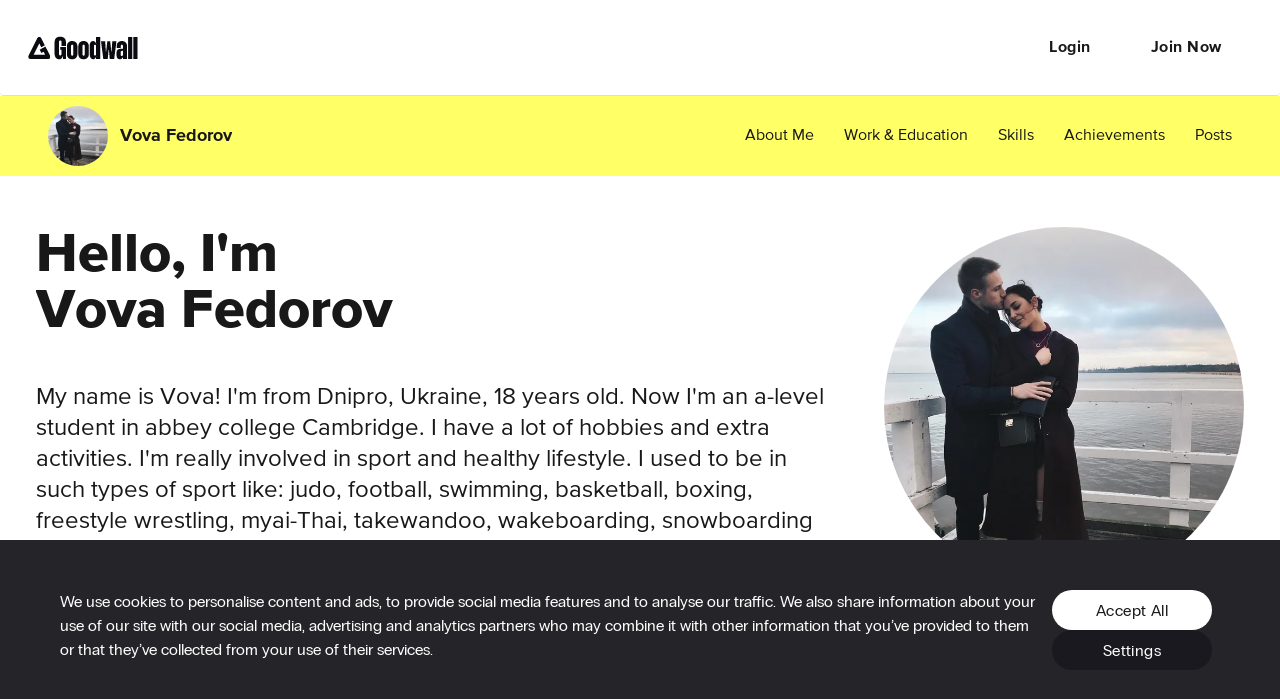

--- FILE ---
content_type: application/javascript; charset=utf-8
request_url: https://cdn2.goodwall.io/app/www/dist/spa/vendors-profile.20251218091448.js
body_size: 12577
content:
(window.webpackJsonp=window.webpackJsonp||[]).push([[40],{1028:function(e,t,r){"use strict";r.r(t),r.d(t,"default",(function(){return p}));var n=r(1),o=r(5),a=r(0),i=r(11),c=r(45),l=r(20),u=r(30),s=r(67),f=a.forwardRef((function(e,t){var r=e.classes,l=e.className,u=e.color,f=void 0===u?"primary":u,p=e.value,d=e.valueBuffer,m=e.variant,b=void 0===m?"indeterminate":m,g=Object(o.a)(e,["classes","className","color","value","valueBuffer","variant"]),v=Object(s.a)(),h={},y={bar1:{},bar2:{}};if("determinate"===b||"buffer"===b)if(void 0!==p){h["aria-valuenow"]=Math.round(p),h["aria-valuemin"]=0,h["aria-valuemax"]=100;var O=p-100;"rtl"===v.direction&&(O=-O),y.bar1.transform="translateX(".concat(O,"%)")}else 0;if("buffer"===b)if(void 0!==d){var j=(d||0)-100;"rtl"===v.direction&&(j=-j),y.bar2.transform="translateX(".concat(j,"%)")}else 0;return a.createElement("div",Object(n.a)({className:Object(i.default)(r.root,r["color".concat(Object(c.a)(f))],l,{determinate:r.determinate,indeterminate:r.indeterminate,buffer:r.buffer,query:r.query}[b]),role:"progressbar"},h,{ref:t},g),"buffer"===b?a.createElement("div",{className:Object(i.default)(r.dashed,r["dashedColor".concat(Object(c.a)(f))])}):null,a.createElement("div",{className:Object(i.default)(r.bar,r["barColor".concat(Object(c.a)(f))],("indeterminate"===b||"query"===b)&&r.bar1Indeterminate,{determinate:r.bar1Determinate,buffer:r.bar1Buffer}[b]),style:y.bar1}),"determinate"===b?null:a.createElement("div",{className:Object(i.default)(r.bar,("indeterminate"===b||"query"===b)&&r.bar2Indeterminate,"buffer"===b?[r["color".concat(Object(c.a)(f))],r.bar2Buffer]:r["barColor".concat(Object(c.a)(f))]),style:y.bar2}))})),p=Object(l.a)((function(e){var t=function(t){return"light"===e.palette.type?Object(u.j)(t,.62):Object(u.b)(t,.5)},r=t(e.palette.primary.main),n=t(e.palette.secondary.main);return{root:{position:"relative",overflow:"hidden",height:4,"@media print":{colorAdjust:"exact"}},colorPrimary:{backgroundColor:r},colorSecondary:{backgroundColor:n},determinate:{},indeterminate:{},buffer:{backgroundColor:"transparent"},query:{transform:"rotate(180deg)"},dashed:{position:"absolute",marginTop:0,height:"100%",width:"100%",animation:"$buffer 3s infinite linear"},dashedColorPrimary:{backgroundImage:"radial-gradient(".concat(r," 0%, ").concat(r," 16%, transparent 42%)"),backgroundSize:"10px 10px",backgroundPosition:"0 -23px"},dashedColorSecondary:{backgroundImage:"radial-gradient(".concat(n," 0%, ").concat(n," 16%, transparent 42%)"),backgroundSize:"10px 10px",backgroundPosition:"0 -23px"},bar:{width:"100%",position:"absolute",left:0,bottom:0,top:0,transition:"transform 0.2s linear",transformOrigin:"left"},barColorPrimary:{backgroundColor:e.palette.primary.main},barColorSecondary:{backgroundColor:e.palette.secondary.main},bar1Indeterminate:{width:"auto",animation:"$indeterminate1 2.1s cubic-bezier(0.65, 0.815, 0.735, 0.395) infinite"},bar1Determinate:{transition:"transform .".concat(4,"s linear")},bar1Buffer:{zIndex:1,transition:"transform .".concat(4,"s linear")},bar2Indeterminate:{width:"auto",animation:"$indeterminate2 2.1s cubic-bezier(0.165, 0.84, 0.44, 1) 1.15s infinite"},bar2Buffer:{transition:"transform .".concat(4,"s linear")},"@keyframes indeterminate1":{"0%":{left:"-35%",right:"100%"},"60%":{left:"100%",right:"-90%"},"100%":{left:"100%",right:"-90%"}},"@keyframes indeterminate2":{"0%":{left:"-200%",right:"100%"},"60%":{left:"107%",right:"-8%"},"100%":{left:"107%",right:"-8%"}},"@keyframes buffer":{"0%":{opacity:1,backgroundPosition:"0 -23px"},"50%":{opacity:0,backgroundPosition:"0 -23px"},"100%":{opacity:1,backgroundPosition:"-200px -23px"}}}}),{name:"MuiLinearProgress"})(f)},815:function(e,t,r){var n=r(838),o=r(841)((function(e,t){return null==e?{}:n(e,t)}));e.exports=o},821:function(e,t,r){"use strict";r.r(t);var n=r(883);r.d(t,"default",(function(){return n.a}))},826:function(e,t,r){"use strict";r.r(t);var n=r(820);r.d(t,"default",(function(){return n.a}))},828:function(e,t,r){"use strict";var n=r(1),o=r(5),a=r(0),i=r(11),c=r(816),l=Object(c.a)(a.createElement("path",{d:"M12 2C6.47 2 2 6.47 2 12s4.47 10 10 10 10-4.47 10-10S17.53 2 12 2zm5 13.59L15.59 17 12 13.41 8.41 17 7 15.59 10.59 12 7 8.41 8.41 7 12 10.59 15.59 7 17 8.41 13.41 12 17 15.59z"}),"Cancel"),u=r(20),s=r(30),f=r(46),p=r(45),d=r(757);function m(e){return"Backspace"===e.key||"Delete"===e.key}var b=a.forwardRef((function(e,t){var r=e.avatar,c=e.classes,u=e.className,s=e.clickable,b=e.color,g=void 0===b?"default":b,v=e.component,h=e.deleteIcon,y=e.disabled,O=void 0!==y&&y,j=e.icon,w=e.label,k=e.onClick,x=e.onDelete,C=e.onKeyDown,T=e.onKeyUp,D=e.size,E=void 0===D?"medium":D,S=e.variant,P=void 0===S?"default":S,F=Object(o.a)(e,["avatar","classes","className","clickable","color","component","deleteIcon","disabled","icon","label","onClick","onDelete","onKeyDown","onKeyUp","size","variant"]),L=a.useRef(null),R=Object(f.a)(L,t),z=function(e){e.stopPropagation(),x&&x(e)},A=!(!1===s||!k)||s,I="small"===E,M=v||(A?d.a:"div"),N=M===d.a?{component:"div"}:{},W=null;if(x){var $=Object(i.default)("default"!==g&&("default"===P?c["deleteIconColor".concat(Object(p.a)(g))]:c["deleteIconOutlinedColor".concat(Object(p.a)(g))]),I&&c.deleteIconSmall);W=h&&a.isValidElement(h)?a.cloneElement(h,{className:Object(i.default)(h.props.className,c.deleteIcon,$),onClick:z}):a.createElement(l,{className:Object(i.default)(c.deleteIcon,$),onClick:z})}var B=null;r&&a.isValidElement(r)&&(B=a.cloneElement(r,{className:Object(i.default)(c.avatar,r.props.className,I&&c.avatarSmall,"default"!==g&&c["avatarColor".concat(Object(p.a)(g))])}));var H=null;return j&&a.isValidElement(j)&&(H=a.cloneElement(j,{className:Object(i.default)(c.icon,j.props.className,I&&c.iconSmall,"default"!==g&&c["iconColor".concat(Object(p.a)(g))])})),a.createElement(M,Object(n.a)({role:A||x?"button":void 0,className:Object(i.default)(c.root,u,"default"!==g&&[c["color".concat(Object(p.a)(g))],A&&c["clickableColor".concat(Object(p.a)(g))],x&&c["deletableColor".concat(Object(p.a)(g))]],"default"!==P&&[c.outlined,{primary:c.outlinedPrimary,secondary:c.outlinedSecondary}[g]],O&&c.disabled,I&&c.sizeSmall,A&&c.clickable,x&&c.deletable),"aria-disabled":!!O||void 0,tabIndex:A||x?0:void 0,onClick:k,onKeyDown:function(e){e.currentTarget===e.target&&m(e)&&e.preventDefault(),C&&C(e)},onKeyUp:function(e){e.currentTarget===e.target&&(x&&m(e)?x(e):"Escape"===e.key&&L.current&&L.current.blur()),T&&T(e)},ref:R},N,F),B||H,a.createElement("span",{className:Object(i.default)(c.label,I&&c.labelSmall)},w),W)}));t.a=Object(u.a)((function(e){var t="light"===e.palette.type?e.palette.grey[300]:e.palette.grey[700],r=Object(s.a)(e.palette.text.primary,.26);return{root:{fontFamily:e.typography.fontFamily,fontSize:e.typography.pxToRem(13),display:"inline-flex",alignItems:"center",justifyContent:"center",height:32,color:e.palette.getContrastText(t),backgroundColor:t,borderRadius:16,whiteSpace:"nowrap",transition:e.transitions.create(["background-color","box-shadow"]),cursor:"default",outline:0,textDecoration:"none",border:"none",padding:0,verticalAlign:"middle",boxSizing:"border-box","&$disabled":{opacity:.5,pointerEvents:"none"},"& $avatar":{marginLeft:5,marginRight:-6,width:24,height:24,color:"light"===e.palette.type?e.palette.grey[700]:e.palette.grey[300],fontSize:e.typography.pxToRem(12)},"& $avatarColorPrimary":{color:e.palette.primary.contrastText,backgroundColor:e.palette.primary.dark},"& $avatarColorSecondary":{color:e.palette.secondary.contrastText,backgroundColor:e.palette.secondary.dark},"& $avatarSmall":{marginLeft:4,marginRight:-4,width:18,height:18,fontSize:e.typography.pxToRem(10)}},sizeSmall:{height:24},colorPrimary:{backgroundColor:e.palette.primary.main,color:e.palette.primary.contrastText},colorSecondary:{backgroundColor:e.palette.secondary.main,color:e.palette.secondary.contrastText},disabled:{},clickable:{userSelect:"none",WebkitTapHighlightColor:"transparent",cursor:"pointer","&:hover, &:focus":{backgroundColor:Object(s.d)(t,.08)},"&:active":{boxShadow:e.shadows[1]}},clickableColorPrimary:{"&:hover, &:focus":{backgroundColor:Object(s.d)(e.palette.primary.main,.08)}},clickableColorSecondary:{"&:hover, &:focus":{backgroundColor:Object(s.d)(e.palette.secondary.main,.08)}},deletable:{"&:focus":{backgroundColor:Object(s.d)(t,.08)}},deletableColorPrimary:{"&:focus":{backgroundColor:Object(s.d)(e.palette.primary.main,.2)}},deletableColorSecondary:{"&:focus":{backgroundColor:Object(s.d)(e.palette.secondary.main,.2)}},outlined:{backgroundColor:"transparent",border:"1px solid ".concat("light"===e.palette.type?"rgba(0, 0, 0, 0.23)":"rgba(255, 255, 255, 0.23)"),"$clickable&:hover, $clickable&:focus, $deletable&:focus":{backgroundColor:Object(s.a)(e.palette.text.primary,e.palette.action.hoverOpacity)},"& $avatar":{marginLeft:4},"& $avatarSmall":{marginLeft:2},"& $icon":{marginLeft:4},"& $iconSmall":{marginLeft:2},"& $deleteIcon":{marginRight:5},"& $deleteIconSmall":{marginRight:3}},outlinedPrimary:{color:e.palette.primary.main,border:"1px solid ".concat(e.palette.primary.main),"$clickable&:hover, $clickable&:focus, $deletable&:focus":{backgroundColor:Object(s.a)(e.palette.primary.main,e.palette.action.hoverOpacity)}},outlinedSecondary:{color:e.palette.secondary.main,border:"1px solid ".concat(e.palette.secondary.main),"$clickable&:hover, $clickable&:focus, $deletable&:focus":{backgroundColor:Object(s.a)(e.palette.secondary.main,e.palette.action.hoverOpacity)}},avatar:{},avatarSmall:{},avatarColorPrimary:{},avatarColorSecondary:{},icon:{color:"light"===e.palette.type?e.palette.grey[700]:e.palette.grey[300],marginLeft:5,marginRight:-6},iconSmall:{width:18,height:18,marginLeft:4,marginRight:-4},iconColorPrimary:{color:"inherit"},iconColorSecondary:{color:"inherit"},label:{overflow:"hidden",textOverflow:"ellipsis",paddingLeft:12,paddingRight:12,whiteSpace:"nowrap"},labelSmall:{paddingLeft:8,paddingRight:8},deleteIcon:{WebkitTapHighlightColor:"transparent",color:r,height:22,width:22,cursor:"pointer",margin:"0 5px 0 -6px","&:hover":{color:Object(s.a)(r,.4)}},deleteIconSmall:{height:16,width:16,marginRight:4,marginLeft:-4},deleteIconColorPrimary:{color:Object(s.a)(e.palette.primary.contrastText,.7),"&:hover, &:active":{color:e.palette.primary.contrastText}},deleteIconColorSecondary:{color:Object(s.a)(e.palette.secondary.contrastText,.7),"&:hover, &:active":{color:e.palette.secondary.contrastText}},deleteIconOutlinedColorPrimary:{color:Object(s.a)(e.palette.primary.main,.7),"&:hover, &:active":{color:e.palette.primary.main}},deleteIconOutlinedColorSecondary:{color:Object(s.a)(e.palette.secondary.main,.7),"&:hover, &:active":{color:e.palette.secondary.main}}}}),{name:"MuiChip"})(b)},831:function(e,t,r){"use strict";r.r(t);var n=r(829);r.d(t,"default",(function(){return n.a}));var o=r(813);r.d(t,"useFormControl",(function(){return o.a}))},838:function(e,t,r){var n=r(839),o=r(350);e.exports=function(e,t){return n(e,t,(function(t,r){return o(e,r)}))}},839:function(e,t,r){var n=r(213),o=r(840),a=r(208);e.exports=function(e,t,r){for(var i=-1,c=t.length,l={};++i<c;){var u=t[i],s=n(e,u);r(s,u)&&o(l,a(u,e),s)}return l}},840:function(e,t,r){var n=r(212),o=r(208),a=r(211),i=r(56),c=r(104);e.exports=function(e,t,r,l){if(!i(e))return e;for(var u=-1,s=(t=o(t,e)).length,f=s-1,p=e;null!=p&&++u<s;){var d=c(t[u]),m=r;if("__proto__"===d||"constructor"===d||"prototype"===d)return e;if(u!=f){var b=p[d];void 0===(m=l?l(b,d,p):void 0)&&(m=i(b)?b:a(t[u+1])?[]:{})}n(p,d,m),p=p[d]}return e}},841:function(e,t,r){var n=r(842),o=r(351),a=r(352);e.exports=function(e){return a(o(e,void 0,n),e+"")}},842:function(e,t,r){var n=r(353);e.exports=function(e){return(null==e?0:e.length)?n(e,1):[]}},854:function(e,t,r){"use strict";t.__esModule=!0,t.default=function(e,t){if(e&&t){var r=Array.isArray(t)?t:t.split(","),n=e.name||"",o=(e.type||"").toLowerCase(),a=o.replace(/\/.*$/,"");return r.some((function(e){var t=e.trim().toLowerCase();return"."===t.charAt(0)?n.toLowerCase().endsWith(t):t.endsWith("/*")?a===t.replace(/\/.*$/,""):o===t}))}return!0}},887:function(e,t,r){"use strict";r.r(t);var n=r(828);r.d(t,"default",(function(){return n.a}))},888:function(e,t,r){"use strict";r.r(t),r.d(t,"useDropzone",(function(){return K}));var n=r(0),o=r.n(n),a=r(2),i=r.n(a),c=r(3),l=new Map([["avi","video/avi"],["gif","image/gif"],["ico","image/x-icon"],["jpeg","image/jpeg"],["jpg","image/jpeg"],["mkv","video/x-matroska"],["mov","video/quicktime"],["mp4","video/mp4"],["pdf","application/pdf"],["png","image/png"],["zip","application/zip"],["doc","application/msword"],["docx","application/vnd.openxmlformats-officedocument.wordprocessingml.document"]]);function u(e,t){var r=function(e){var t=e.name;if(t&&-1!==t.lastIndexOf(".")&&!e.type){var r=t.split(".").pop().toLowerCase(),n=l.get(r);n&&Object.defineProperty(e,"type",{value:n,writable:!1,configurable:!1,enumerable:!0})}return e}(e);if("string"!=typeof r.path){var n=e.webkitRelativePath;Object.defineProperty(r,"path",{value:"string"==typeof t?t:"string"==typeof n&&n.length>0?n:e.name,writable:!1,configurable:!1,enumerable:!0})}return r}var s=[".DS_Store","Thumbs.db"];function f(e){return Object(c.b)(this,void 0,void 0,(function(){return Object(c.d)(this,(function(t){return[2,(r=e,r.dataTransfer&&e.dataTransfer?d(e.dataTransfer,e.type):p(e))];var r}))}))}function p(e){return(null!==e.target&&e.target.files?b(e.target.files):[]).map((function(e){return u(e)}))}function d(e,t){return Object(c.b)(this,void 0,void 0,(function(){var r;return Object(c.d)(this,(function(n){switch(n.label){case 0:return e.items?(r=b(e.items).filter((function(e){return"file"===e.kind})),"drop"!==t?[2,r]:[4,Promise.all(r.map(g))]):[3,2];case 1:return[2,m(v(n.sent()))];case 2:return[2,m(b(e.files).map((function(e){return u(e)})))]}}))}))}function m(e){return e.filter((function(e){return-1===s.indexOf(e.name)}))}function b(e){for(var t=[],r=0;r<e.length;r++){var n=e[r];t.push(n)}return t}function g(e){if("function"!=typeof e.webkitGetAsEntry)return h(e);var t=e.webkitGetAsEntry();return t&&t.isDirectory?O(t):h(e)}function v(e){return e.reduce((function(e,t){return Object(c.f)(e,Array.isArray(t)?v(t):[t])}),[])}function h(e){var t=e.getAsFile();if(!t)return Promise.reject(e+" is not a File");var r=u(t);return Promise.resolve(r)}function y(e){return Object(c.b)(this,void 0,void 0,(function(){return Object(c.d)(this,(function(t){return[2,e.isDirectory?O(e):j(e)]}))}))}function O(e){var t=e.createReader();return new Promise((function(e,r){var n=[];!function o(){var a=this;t.readEntries((function(t){return Object(c.b)(a,void 0,void 0,(function(){var a,i,l;return Object(c.d)(this,(function(c){switch(c.label){case 0:if(t.length)return[3,5];c.label=1;case 1:return c.trys.push([1,3,,4]),[4,Promise.all(n)];case 2:return a=c.sent(),e(a),[3,4];case 3:return i=c.sent(),r(i),[3,4];case 4:return[3,6];case 5:l=Promise.all(t.map(y)),n.push(l),o(),c.label=6;case 6:return[2]}}))}))}),(function(e){r(e)}))}()}))}function j(e){return Object(c.b)(this,void 0,void 0,(function(){return Object(c.d)(this,(function(t){return[2,new Promise((function(t,r){e.file((function(r){var n=u(r,e.fullPath);t(n)}),(function(e){r(e)}))}))]}))}))}var w=r(854),k=r.n(w);function x(e,t){return"application/x-moz-file"===e.type||k()(e,t)}function C(e,t,r){if(T(e.size)){if(T(t)&&T(r))return e.size>=t&&e.size<=r;if(T(t))return e.size>=t;if(T(r))return e.size<=r}return!0}function T(e){return null!=e}function D(e){var t=e.files,r=e.accept,n=e.minSize,o=e.maxSize;return!(!e.multiple&&t.length>1)&&t.every((function(e){return x(e,r)&&C(e,n,o)}))}function E(e){return"function"==typeof e.isPropagationStopped?e.isPropagationStopped():void 0!==e.cancelBubble&&e.cancelBubble}function S(e){return e.dataTransfer?Array.prototype.some.call(e.dataTransfer.types,(function(e){return"Files"===e||"application/x-moz-file"===e})):!!e.target&&!!e.target.files}function P(e){e.preventDefault()}function F(e){return-1!==e.indexOf("MSIE")||-1!==e.indexOf("Trident/")}function L(e){return-1!==e.indexOf("Edge/")}function R(){var e=arguments.length>0&&void 0!==arguments[0]?arguments[0]:window.navigator.userAgent;return F(e)||L(e)}function z(){for(var e=arguments.length,t=new Array(e),r=0;r<e;r++)t[r]=arguments[r];return function(e){for(var r=arguments.length,n=new Array(r>1?r-1:0),o=1;o<r;o++)n[o-1]=arguments[o];return t.some((function(t){return!E(e)&&t&&t.apply(void 0,[e].concat(n)),E(e)}))}}function A(e){return function(e){if(Array.isArray(e)){for(var t=0,r=new Array(e.length);t<e.length;t++)r[t]=e[t];return r}}(e)||function(e){if(Symbol.iterator in Object(e)||"[object Arguments]"===Object.prototype.toString.call(e))return Array.from(e)}(e)||function(){throw new TypeError("Invalid attempt to spread non-iterable instance")}()}function I(e,t){return function(e){if(Array.isArray(e))return e}(e)||function(e,t){if(!(Symbol.iterator in Object(e))&&"[object Arguments]"!==Object.prototype.toString.call(e))return;var r=[],n=!0,o=!1,a=void 0;try{for(var i,c=e[Symbol.iterator]();!(n=(i=c.next()).done)&&(r.push(i.value),!t||r.length!==t);n=!0);}catch(e){o=!0,a=e}finally{try{n||null==c.return||c.return()}finally{if(o)throw a}}return r}(e,t)||function(){throw new TypeError("Invalid attempt to destructure non-iterable instance")}()}function M(e,t){var r=Object.keys(e);if(Object.getOwnPropertySymbols){var n=Object.getOwnPropertySymbols(e);t&&(n=n.filter((function(t){return Object.getOwnPropertyDescriptor(e,t).enumerable}))),r.push.apply(r,n)}return r}function N(e){for(var t=1;t<arguments.length;t++){var r=null!=arguments[t]?arguments[t]:{};t%2?M(r,!0).forEach((function(t){W(e,t,r[t])})):Object.getOwnPropertyDescriptors?Object.defineProperties(e,Object.getOwnPropertyDescriptors(r)):M(r).forEach((function(t){Object.defineProperty(e,t,Object.getOwnPropertyDescriptor(r,t))}))}return e}function W(e,t,r){return t in e?Object.defineProperty(e,t,{value:r,enumerable:!0,configurable:!0,writable:!0}):e[t]=r,e}function $(e,t){if(null==e)return{};var r,n,o=function(e,t){if(null==e)return{};var r,n,o={},a=Object.keys(e);for(n=0;n<a.length;n++)r=a[n],t.indexOf(r)>=0||(o[r]=e[r]);return o}(e,t);if(Object.getOwnPropertySymbols){var a=Object.getOwnPropertySymbols(e);for(n=0;n<a.length;n++)r=a[n],t.indexOf(r)>=0||Object.prototype.propertyIsEnumerable.call(e,r)&&(o[r]=e[r])}return o}var B=Object(n.forwardRef)((function(e,t){var r=e.children,a=K($(e,["children"])),i=a.open,c=$(a,["open"]);return Object(n.useImperativeHandle)(t,(function(){return{open:i}}),[i]),o.a.createElement(n.Fragment,null,r(N({},c,{open:i})))}));B.displayName="Dropzone",B.propTypes={children:i.a.func,accept:i.a.oneOfType([i.a.string,i.a.arrayOf(i.a.string)]),multiple:i.a.bool,preventDropOnDocument:i.a.bool,noClick:i.a.bool,noKeyboard:i.a.bool,noDrag:i.a.bool,noDragEventsBubbling:i.a.bool,minSize:i.a.number,maxSize:i.a.number,disabled:i.a.bool,getFilesFromEvent:i.a.func,onFileDialogCancel:i.a.func,onDragEnter:i.a.func,onDragLeave:i.a.func,onDragOver:i.a.func,onDrop:i.a.func,onDropAccepted:i.a.func,onDropRejected:i.a.func};t.default=B;var H={isFocused:!1,isFileDialogActive:!1,isDragActive:!1,isDragAccept:!1,isDragReject:!1,draggedFiles:[],acceptedFiles:[],rejectedFiles:[]};function K(){var e=arguments.length>0&&void 0!==arguments[0]?arguments[0]:{},t=e.accept,r=e.disabled,o=void 0!==r&&r,a=e.getFilesFromEvent,i=void 0===a?f:a,c=e.maxSize,l=void 0===c?1/0:c,u=e.minSize,s=void 0===u?0:u,p=e.multiple,d=void 0===p||p,m=e.onDragEnter,b=e.onDragLeave,g=e.onDragOver,v=e.onDrop,h=e.onDropAccepted,y=e.onDropRejected,O=e.onFileDialogCancel,j=e.preventDropOnDocument,w=void 0===j||j,k=e.noClick,T=void 0!==k&&k,F=e.noKeyboard,L=void 0!==F&&F,M=e.noDrag,B=void 0!==M&&M,K=e.noDragEventsBubbling,q=void 0!==K&&K,U=Object(n.useRef)(null),V=Object(n.useRef)(null),G=Object(n.useReducer)(_,H),J=I(G,2),X=J[0],Q=J[1],Y=X.isFocused,Z=X.isFileDialogActive,ee=X.draggedFiles,te=Object(n.useCallback)((function(){V.current&&(Q({type:"openDialog"}),V.current.value=null,V.current.click())}),[Q]),re=function(){Z&&setTimeout((function(){V.current&&(V.current.files.length||(Q({type:"closeDialog"}),"function"==typeof O&&O()))}),300)};Object(n.useEffect)((function(){return window.addEventListener("focus",re,!1),function(){window.removeEventListener("focus",re,!1)}}),[V,Z,O]);var ne=Object(n.useCallback)((function(e){U.current&&U.current.isEqualNode(e.target)&&(32!==e.keyCode&&13!==e.keyCode||(e.preventDefault(),te()))}),[U,V]),oe=Object(n.useCallback)((function(){Q({type:"focus"})}),[]),ae=Object(n.useCallback)((function(){Q({type:"blur"})}),[]),ie=Object(n.useCallback)((function(){T||(R()?setTimeout(te,0):te())}),[V,T]),ce=Object(n.useRef)([]),le=function(e){U.current&&U.current.contains(e.target)||(e.preventDefault(),ce.current=[])};Object(n.useEffect)((function(){return w&&(document.addEventListener("dragover",P,!1),document.addEventListener("drop",le,!1)),function(){w&&(document.removeEventListener("dragover",P),document.removeEventListener("drop",le))}}),[U,w]);var ue=Object(n.useCallback)((function(e){e.preventDefault(),e.persist(),ge(e),-1===ce.current.indexOf(e.target)&&(ce.current=[].concat(A(ce.current),[e.target])),S(e)&&Promise.resolve(i(e)).then((function(t){E(e)&&!q||(Q({draggedFiles:t,isDragActive:!0,type:"setDraggedFiles"}),m&&m(e))}))}),[i,m,q]),se=Object(n.useCallback)((function(e){if(e.preventDefault(),e.persist(),ge(e),e.dataTransfer)try{e.dataTransfer.dropEffect="copy"}catch(e){}return S(e)&&g&&g(e),!1}),[g,q]),fe=Object(n.useCallback)((function(e){e.preventDefault(),e.persist(),ge(e);var t=ce.current.filter((function(t){return t!==e.target&&U.current&&U.current.contains(t)}));ce.current=t,t.length>0||(Q({isDragActive:!1,type:"setDraggedFiles",draggedFiles:[]}),S(e)&&b&&b(e))}),[U,b,q]),pe=Object(n.useCallback)((function(e){e.preventDefault(),e.persist(),ge(e),ce.current=[],S(e)&&Promise.resolve(i(e)).then((function(r){if(!E(e)||q){var n=[],o=[];r.forEach((function(e){x(e,t)&&C(e,s,l)?n.push(e):o.push(e)})),!d&&n.length>1&&o.push.apply(o,A(n.splice(0))),Q({acceptedFiles:n,rejectedFiles:o,type:"setFiles"}),v&&v(n,o,e),o.length>0&&y&&y(o,e),n.length>0&&h&&h(n,e)}})),Q({type:"reset"})}),[d,t,s,l,i,v,h,y,q]),de=function(e){return o?null:e},me=function(e){return L?null:de(e)},be=function(e){return B?null:de(e)},ge=function(e){q&&e.stopPropagation()},ve=Object(n.useMemo)((function(){return function(){var e=arguments.length>0&&void 0!==arguments[0]?arguments[0]:{},t=e.refKey,r=void 0===t?"ref":t,n=e.onKeyDown,a=e.onFocus,i=e.onBlur,c=e.onClick,l=e.onDragEnter,u=e.onDragOver,s=e.onDragLeave,f=e.onDrop,p=$(e,["refKey","onKeyDown","onFocus","onBlur","onClick","onDragEnter","onDragOver","onDragLeave","onDrop"]);return N(W({onKeyDown:me(z(n,ne)),onFocus:me(z(a,oe)),onBlur:me(z(i,ae)),onClick:de(z(c,ie)),onDragEnter:be(z(l,ue)),onDragOver:be(z(u,se)),onDragLeave:be(z(s,fe)),onDrop:be(z(f,pe))},r,U),o||L?{}:{tabIndex:0},{},p)}}),[U,ne,oe,ae,ie,ue,se,fe,pe,L,B,o]),he=Object(n.useCallback)((function(e){e.stopPropagation()}),[]),ye=Object(n.useMemo)((function(){return function(){var e=arguments.length>0&&void 0!==arguments[0]?arguments[0]:{},r=e.refKey,n=void 0===r?"ref":r,o=e.onChange,a=e.onClick,i=$(e,["refKey","onChange","onClick"]),c=W({accept:t,multiple:d,type:"file",style:{display:"none"},onChange:de(z(o,pe)),onClick:de(z(a,he)),autoComplete:"off",tabIndex:-1},n,V);return N({},c,{},i)}}),[V,t,d,pe,o]),Oe=ee.length,je=Oe>0&&D({files:ee,accept:t,minSize:s,maxSize:l,multiple:d}),we=Oe>0&&!je;return N({},X,{isDragAccept:je,isDragReject:we,isFocused:Y&&!o,getRootProps:ve,getInputProps:ye,rootRef:U,inputRef:V,open:de(te)})}function _(e,t){switch(t.type){case"focus":return N({},e,{isFocused:!0});case"blur":return N({},e,{isFocused:!1});case"openDialog":return N({},e,{isFileDialogActive:!0});case"closeDialog":return N({},e,{isFileDialogActive:!1});case"setDraggedFiles":var r=t.isDragActive;return N({},e,{draggedFiles:t.draggedFiles,isDragActive:r});case"setFiles":return N({},e,{acceptedFiles:t.acceptedFiles,rejectedFiles:t.rejectedFiles});case"reset":return N({},e,{isFileDialogActive:!1,isDragActive:!1,draggedFiles:[],acceptedFiles:[],rejectedFiles:[]});default:return e}}},894:function(e,t,r){"use strict";r.r(t),r.d(t,"default",(function(){return f}));var n=r(1),o=r(5),a=r(0),i=r(11),c=r(20),l=r(816),u=Object(l.a)(a.createElement("path",{d:"M12 12c2.21 0 4-1.79 4-4s-1.79-4-4-4-4 1.79-4 4 1.79 4 4 4zm0 2c-2.67 0-8 1.34-8 4v2h16v-2c0-2.66-5.33-4-8-4z"}),"Person");var s=a.forwardRef((function(e,t){var r=e.alt,c=e.children,l=e.classes,s=e.className,f=e.component,p=void 0===f?"div":f,d=e.imgProps,m=e.sizes,b=e.src,g=e.srcSet,v=e.variant,h=void 0===v?"circular":v,y=Object(o.a)(e,["alt","children","classes","className","component","imgProps","sizes","src","srcSet","variant"]),O=null,j=function(e){var t=e.src,r=e.srcSet,n=a.useState(!1),o=n[0],i=n[1];return a.useEffect((function(){if(t||r){i(!1);var e=!0,n=new Image;return n.src=t,n.srcSet=r,n.onload=function(){e&&i("loaded")},n.onerror=function(){e&&i("error")},function(){e=!1}}}),[t,r]),o}({src:b,srcSet:g}),w=b||g,k=w&&"error"!==j;return O=k?a.createElement("img",Object(n.a)({alt:r,src:b,srcSet:g,sizes:m,className:l.img},d)):null!=c?c:w&&r?r[0]:a.createElement(u,{className:l.fallback}),a.createElement(p,Object(n.a)({className:Object(i.default)(l.root,l.system,l[h],s,!k&&l.colorDefault),ref:t},y),O)})),f=Object(c.a)((function(e){return{root:{position:"relative",display:"flex",alignItems:"center",justifyContent:"center",flexShrink:0,width:40,height:40,fontFamily:e.typography.fontFamily,fontSize:e.typography.pxToRem(20),lineHeight:1,borderRadius:"50%",overflow:"hidden",userSelect:"none"},colorDefault:{color:e.palette.background.default,backgroundColor:"light"===e.palette.type?e.palette.grey[400]:e.palette.grey[600]},circle:{},circular:{},rounded:{borderRadius:e.shape.borderRadius},square:{borderRadius:0},img:{width:"100%",height:"100%",textAlign:"center",objectFit:"cover",color:"transparent",textIndent:1e4},fallback:{width:"75%",height:"75%"}}}),{name:"MuiAvatar"})(s)},909:function(e,t,r){var n=r(0),o={display:"block",opacity:0,position:"absolute",top:0,left:0,height:"100%",width:"100%",overflow:"hidden",pointerEvents:"none",zIndex:-1},a=function(e){var t=e.onResize,r=n.useRef();return function(e,t){var r=function(){return e.current&&e.current.contentDocument&&e.current.contentDocument.defaultView};function o(){t();var e=r();e&&e.addEventListener("resize",t)}n.useEffect((function(){return r()?o():e.current&&e.current.addEventListener&&e.current.addEventListener("load",o),function(){var e=r();e&&"function"==typeof e.removeEventListener&&e.removeEventListener("resize",t)}}),[])}(r,(function(){return t(r)})),n.createElement("iframe",{style:o,src:"about:blank",ref:r,"aria-hidden":!0,tabIndex:-1,frameBorder:0})},i=function(e){return{width:null!=e?e.offsetWidth:null,height:null!=e?e.offsetHeight:null}};e.exports=function(e){void 0===e&&(e=i);var t=n.useState(e(null)),r=t[0],o=t[1],c=n.useCallback((function(t){return o(e(t.current))}),[e]);return[n.useMemo((function(){return n.createElement(a,{onResize:c})}),[c]),r]}},923:function(e,t,r){"use strict";r.r(t);var n=r(0),o=r.n(n),a=r(2),i=r.n(a),c=Object.assign||function(e){for(var t=1;t<arguments.length;t++){var r=arguments[t];for(var n in r)Object.prototype.hasOwnProperty.call(r,n)&&(e[n]=r[n])}return e},l=function(){function e(e,t){for(var r=0;r<t.length;r++){var n=t[r];n.enumerable=n.enumerable||!1,n.configurable=!0,"value"in n&&(n.writable=!0),Object.defineProperty(e,n.key,n)}}return function(t,r,n){return r&&e(t.prototype,r),n&&e(t,n),t}}();function u(e,t){if(!(e instanceof t))throw new TypeError("Cannot call a class as a function")}function s(e,t){if(!e)throw new ReferenceError("this hasn't been initialised - super() hasn't been called");return!t||"object"!=typeof t&&"function"!=typeof t?e:t}var f=function(e){function t(){var e;u(this,t);for(var r=arguments.length,n=Array(r),o=0;o<r;o++)n[o]=arguments[o];var a=s(this,(e=t.__proto__||Object.getPrototypeOf(t)).call.apply(e,[this].concat(n)));return a.state={},a.styles={ellipsis:{position:"fixed",visibility:"hidden",top:0,left:0}},a.elements={},a.onResize=a.onResize.bind(a),a.onTruncate=a.onTruncate.bind(a),a.calcTargetWidth=a.calcTargetWidth.bind(a),a.measureWidth=a.measureWidth.bind(a),a.getLines=a.getLines.bind(a),a.renderLine=a.renderLine.bind(a),a}return function(e,t){if("function"!=typeof t&&null!==t)throw new TypeError("Super expression must either be null or a function, not "+typeof t);e.prototype=Object.create(t&&t.prototype,{constructor:{value:e,enumerable:!1,writable:!0,configurable:!0}}),t&&(Object.setPrototypeOf?Object.setPrototypeOf(e,t):e.__proto__=t)}(t,e),l(t,[{key:"componentDidMount",value:function(){var e=this.elements.text,t=this.calcTargetWidth,r=this.onResize,n=document.createElement("canvas");this.canvasContext=n.getContext("2d"),t((function(){e&&e.parentNode.removeChild(e)})),window.addEventListener("resize",r)}},{key:"componentDidUpdate",value:function(e){this.props.children!==e.children&&this.forceUpdate(),this.props.width!==e.width&&this.calcTargetWidth()}},{key:"componentWillUnmount",value:function(){var e=this.elements.ellipsis,t=this.onResize,r=this.timeout;e.parentNode.removeChild(e),window.removeEventListener("resize",t),window.cancelAnimationFrame(r)}},{key:"innerText",value:function(e){var t=document.createElement("div"),r="innerText"in window.HTMLElement.prototype?"innerText":"textContent";t.innerHTML=e.innerHTML.replace(/\r\n|\r|\n/g," ");var n=t[r],o=document.createElement("div");return o.innerHTML="foo<br/>bar","foo\nbar"!==o[r].replace(/\r\n|\r/g,"\n")&&(t.innerHTML=t.innerHTML.replace(/<br.*?[\/]?>/gi,"\n"),n=t[r]),n}},{key:"onResize",value:function(){this.calcTargetWidth()}},{key:"onTruncate",value:function(e){var t=this.props.onTruncate;"function"==typeof t&&(this.timeout=window.requestAnimationFrame((function(){t(e)})))}},{key:"calcTargetWidth",value:function(e){var t=this.elements.target,r=this.calcTargetWidth,n=this.canvasContext,o=this.props.width;if(t){var a=o||Math.floor(t.parentNode.getBoundingClientRect().width);if(!a)return window.requestAnimationFrame((function(){return r(e)}));var i=window.getComputedStyle(t),c=[i["font-weight"],i["font-style"],i["font-size"],i["font-family"]].join(" ");n.font=c,this.setState({targetWidth:a},e)}}},{key:"measureWidth",value:function(e){return this.canvasContext.measureText(e).width}},{key:"ellipsisWidth",value:function(e){return e.offsetWidth}},{key:"trimRight",value:function(e){return e.replace(/\s+$/,"")}},{key:"getLines",value:function(){for(var e=this.elements,t=this.props,r=t.lines,n=t.ellipsis,a=t.trimWhitespace,i=this.state.targetWidth,c=this.innerText,l=this.measureWidth,u=this.onTruncate,s=this.trimRight,f=[],p=c(e.text).split("\n").map((function(e){return e.split(" ")})),d=!0,m=this.ellipsisWidth(this.elements.ellipsis),b=1;b<=r;b++){var g=p[0];if(0!==g.length){var v=g.join(" ");if(l(v)<=i&&1===p.length){d=!1,f.push(v);break}if(b===r){for(var h=g.join(" "),y=0,O=h.length-1;y<=O;){var j=Math.floor((y+O)/2);l(h.slice(0,j+1))+m<=i?y=j+1:O=j-1}var w=h.slice(0,y);if(a)for(w=s(w);!w.length&&f.length;){w=s(f.pop())}v=o.a.createElement("span",null,w,n)}else{for(var k=0,x=g.length-1;k<=x;){var C=Math.floor((k+x)/2);l(g.slice(0,C+1).join(" "))<=i?k=C+1:x=C-1}if(0===k){b=r-1;continue}v=g.slice(0,k).join(" "),p[0].splice(0,k)}f.push(v)}else f.push(),p.shift(),b--}return u(d),f}},{key:"renderLine",value:function(e,t,r){if(t===r.length-1)return o.a.createElement("span",{key:t},e);var n=o.a.createElement("br",{key:t+"br"});return e?[o.a.createElement("span",{key:t},e),n]:n}},{key:"render",value:function(){var e=this,t=this.elements.target,r=this.props,n=r.children,a=r.ellipsis,i=r.lines,l=function(e,t){var r={};for(var n in e)t.indexOf(n)>=0||Object.prototype.hasOwnProperty.call(e,n)&&(r[n]=e[n]);return r}(r,["children","ellipsis","lines"]),u=this.state.targetWidth,s=this.getLines,f=this.renderLine,p=this.onTruncate,d=void 0;return"undefined"!=typeof window&&!(!t||!u)&&(i>0?d=s().map(f):(d=n,p(!1))),delete l.onTruncate,delete l.trimWhitespace,o.a.createElement("span",c({},l,{ref:function(t){e.elements.target=t}}),o.a.createElement("span",null,d),o.a.createElement("span",{ref:function(t){e.elements.text=t}},n),o.a.createElement("span",{ref:function(t){e.elements.ellipsis=t},style:this.styles.ellipsis},a))}}]),t}(n.Component);f.propTypes={children:i.a.node,ellipsis:i.a.node,lines:i.a.oneOfType([i.a.oneOf([!1]),i.a.number]),trimWhitespace:i.a.bool,width:i.a.number,onTruncate:i.a.func},f.defaultProps={children:"",ellipsis:"…",lines:1,trimWhitespace:!1,width:0},t.default=f},924:function(e,t,r){"use strict";r.d(t,"a",(function(){return o}));var n=r(0);function o(e){var t=n.useState(e),r=t[0],o=t[1],a=e||r;return n.useEffect((function(){null==r&&o("mui-".concat(Math.round(1e5*Math.random())))}),[r]),a}},952:function(e,t,r){var n=r(367),o=r(109),a=r(154),i=r(25),c=r(71),l=r(155),u=r(156),s=r(225),f=Object.prototype.hasOwnProperty;e.exports=function(e){if(null==e)return!0;if(c(e)&&(i(e)||"string"==typeof e||"function"==typeof e.splice||l(e)||s(e)||a(e)))return!e.length;var t=o(e);if("[object Map]"==t||"[object Set]"==t)return!e.size;if(u(e))return!n(e).length;for(var r in e)if(f.call(e,r))return!1;return!0}},971:function(e,t,r){"use strict";r.r(t),r.d(t,"default",(function(){return T}));var n=r(1),o=r(102),a=r(5),i=r(15),c=r(0),l=r(24),u=r(11),s=r(754),f=r(30),p=r(20),d=r(45),m=r(803),b=r(994),g=r(46),v=r(924),h=r(148),y=r(224),O=r(859),j=r(67);function w(e){return Math.round(1e5*e)/1e5}var k=!1,x=null;var C=c.forwardRef((function(e,t){var r=e.arrow,i=void 0!==r&&r,f=e.children,p=e.classes,w=e.disableFocusListener,C=void 0!==w&&w,T=e.disableHoverListener,D=void 0!==T&&T,E=e.disableTouchListener,S=void 0!==E&&E,P=e.enterDelay,F=void 0===P?100:P,L=e.enterNextDelay,R=void 0===L?0:L,z=e.enterTouchDelay,A=void 0===z?700:z,I=e.id,M=e.interactive,N=void 0!==M&&M,W=e.leaveDelay,$=void 0===W?0:W,B=e.leaveTouchDelay,H=void 0===B?1500:B,K=e.onClose,_=e.onOpen,q=e.open,U=e.placement,V=void 0===U?"bottom":U,G=e.PopperComponent,J=void 0===G?b.a:G,X=e.PopperProps,Q=e.title,Y=e.TransitionComponent,Z=void 0===Y?m.a:Y,ee=e.TransitionProps,te=Object(a.a)(e,["arrow","children","classes","disableFocusListener","disableHoverListener","disableTouchListener","enterDelay","enterNextDelay","enterTouchDelay","id","interactive","leaveDelay","leaveTouchDelay","onClose","onOpen","open","placement","PopperComponent","PopperProps","title","TransitionComponent","TransitionProps"]),re=Object(j.a)(),ne=c.useState(),oe=ne[0],ae=ne[1],ie=c.useState(null),ce=ie[0],le=ie[1],ue=c.useRef(!1),se=c.useRef(),fe=c.useRef(),pe=c.useRef(),de=c.useRef(),me=Object(O.a)({controlled:q,default:!1,name:"Tooltip",state:"open"}),be=Object(o.a)(me,2),ge=be[0],ve=be[1],he=ge,ye=Object(v.a)(I);c.useEffect((function(){return function(){clearTimeout(se.current),clearTimeout(fe.current),clearTimeout(pe.current),clearTimeout(de.current)}}),[]);var Oe=function(e){clearTimeout(x),k=!0,ve(!0),_&&_(e)},je=function(){var e=!(arguments.length>0&&void 0!==arguments[0])||arguments[0];return function(t){var r=f.props;"mouseover"===t.type&&r.onMouseOver&&e&&r.onMouseOver(t),ue.current&&"touchstart"!==t.type||(oe&&oe.removeAttribute("title"),clearTimeout(fe.current),clearTimeout(pe.current),F||k&&R?(t.persist(),fe.current=setTimeout((function(){Oe(t)}),k?R:F)):Oe(t))}},we=Object(y.a)(),ke=we.isFocusVisible,xe=we.onBlurVisible,Ce=we.ref,Te=c.useState(!1),De=Te[0],Ee=Te[1],Se=function(){De&&(Ee(!1),xe())},Pe=function(){var e=!(arguments.length>0&&void 0!==arguments[0])||arguments[0];return function(t){oe||ae(t.currentTarget),ke(t)&&(Ee(!0),je()(t));var r=f.props;r.onFocus&&e&&r.onFocus(t)}},Fe=function(e){clearTimeout(x),x=setTimeout((function(){k=!1}),800+$),ve(!1),K&&K(e),clearTimeout(se.current),se.current=setTimeout((function(){ue.current=!1}),re.transitions.duration.shortest)},Le=function(){var e=!(arguments.length>0&&void 0!==arguments[0])||arguments[0];return function(t){var r=f.props;"blur"===t.type&&(r.onBlur&&e&&r.onBlur(t),Se()),"mouseleave"===t.type&&r.onMouseLeave&&t.currentTarget===oe&&r.onMouseLeave(t),clearTimeout(fe.current),clearTimeout(pe.current),t.persist(),pe.current=setTimeout((function(){Fe(t)}),$)}},Re=function(e){ue.current=!0;var t=f.props;t.onTouchStart&&t.onTouchStart(e)},ze=Object(g.a)(ae,t),Ae=Object(g.a)(Ce,ze),Ie=c.useCallback((function(e){Object(h.a)(Ae,l.findDOMNode(e))}),[Ae]),Me=Object(g.a)(f.ref,Ie);""===Q&&(he=!1);var Ne=!he&&!D,We=Object(n.a)({"aria-describedby":he?ye:null,title:Ne&&"string"==typeof Q?Q:null},te,f.props,{className:Object(u.default)(te.className,f.props.className),onTouchStart:Re,ref:Me}),$e={};S||(We.onTouchStart=function(e){Re(e),clearTimeout(pe.current),clearTimeout(se.current),clearTimeout(de.current),e.persist(),de.current=setTimeout((function(){je()(e)}),A)},We.onTouchEnd=function(e){f.props.onTouchEnd&&f.props.onTouchEnd(e),clearTimeout(de.current),clearTimeout(pe.current),e.persist(),pe.current=setTimeout((function(){Fe(e)}),H)}),D||(We.onMouseOver=je(),We.onMouseLeave=Le(),N&&($e.onMouseOver=je(!1),$e.onMouseLeave=Le(!1))),C||(We.onFocus=Pe(),We.onBlur=Le(),N&&($e.onFocus=Pe(!1),$e.onBlur=Le(!1)));var Be=c.useMemo((function(){return Object(s.a)({popperOptions:{modifiers:{arrow:{enabled:Boolean(ce),element:ce}}}},X)}),[ce,X]);return c.createElement(c.Fragment,null,c.cloneElement(f,We),c.createElement(J,Object(n.a)({className:Object(u.default)(p.popper,N&&p.popperInteractive,i&&p.popperArrow),placement:V,anchorEl:oe,open:!!oe&&he,id:We["aria-describedby"],transition:!0},$e,Be),(function(e){var t=e.placement,r=e.TransitionProps;return c.createElement(Z,Object(n.a)({timeout:re.transitions.duration.shorter},r,ee),c.createElement("div",{className:Object(u.default)(p.tooltip,p["tooltipPlacement".concat(Object(d.a)(t.split("-")[0]))],ue.current&&p.touch,i&&p.tooltipArrow)},Q,i?c.createElement("span",{className:p.arrow,ref:le}):null))})))})),T=Object(p.a)((function(e){return{popper:{zIndex:e.zIndex.tooltip,pointerEvents:"none"},popperInteractive:{pointerEvents:"auto"},popperArrow:{'&[x-placement*="bottom"] $arrow':{top:0,left:0,marginTop:"-0.71em",marginLeft:4,marginRight:4,"&::before":{transformOrigin:"0 100%"}},'&[x-placement*="top"] $arrow':{bottom:0,left:0,marginBottom:"-0.71em",marginLeft:4,marginRight:4,"&::before":{transformOrigin:"100% 0"}},'&[x-placement*="right"] $arrow':{left:0,marginLeft:"-0.71em",height:"1em",width:"0.71em",marginTop:4,marginBottom:4,"&::before":{transformOrigin:"100% 100%"}},'&[x-placement*="left"] $arrow':{right:0,marginRight:"-0.71em",height:"1em",width:"0.71em",marginTop:4,marginBottom:4,"&::before":{transformOrigin:"0 0"}}},tooltip:{backgroundColor:Object(f.a)(e.palette.grey[700],.9),borderRadius:e.shape.borderRadius,color:e.palette.common.white,fontFamily:e.typography.fontFamily,padding:"4px 8px",fontSize:e.typography.pxToRem(10),lineHeight:"".concat(w(1.4),"em"),maxWidth:300,wordWrap:"break-word",fontWeight:e.typography.fontWeightMedium},tooltipArrow:{position:"relative",margin:"0"},arrow:{overflow:"hidden",position:"absolute",width:"1em",height:"0.71em",boxSizing:"border-box",color:Object(f.a)(e.palette.grey[700],.9),"&::before":{content:'""',margin:"auto",display:"block",width:"100%",height:"100%",backgroundColor:"currentColor",transform:"rotate(45deg)"}},touch:{padding:"8px 16px",fontSize:e.typography.pxToRem(14),lineHeight:"".concat(w(16/14),"em"),fontWeight:e.typography.fontWeightRegular},tooltipPlacementLeft:Object(i.a)({transformOrigin:"right center",margin:"0 24px "},e.breakpoints.up("sm"),{margin:"0 14px"}),tooltipPlacementRight:Object(i.a)({transformOrigin:"left center",margin:"0 24px"},e.breakpoints.up("sm"),{margin:"0 14px"}),tooltipPlacementTop:Object(i.a)({transformOrigin:"center bottom",margin:"24px 0"},e.breakpoints.up("sm"),{margin:"14px 0"}),tooltipPlacementBottom:Object(i.a)({transformOrigin:"center top",margin:"24px 0"},e.breakpoints.up("sm"),{margin:"14px 0"})}}),{name:"MuiTooltip",flip:!1})(C)}}]);